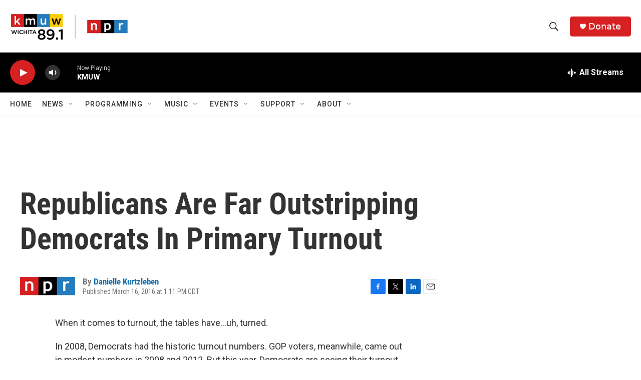

--- FILE ---
content_type: text/html; charset=utf-8
request_url: https://www.google.com/recaptcha/api2/aframe
body_size: 249
content:
<!DOCTYPE HTML><html><head><meta http-equiv="content-type" content="text/html; charset=UTF-8"></head><body><script nonce="fktQQdcKdX8gWaTfjbYRbg">/** Anti-fraud and anti-abuse applications only. See google.com/recaptcha */ try{var clients={'sodar':'https://pagead2.googlesyndication.com/pagead/sodar?'};window.addEventListener("message",function(a){try{if(a.source===window.parent){var b=JSON.parse(a.data);var c=clients[b['id']];if(c){var d=document.createElement('img');d.src=c+b['params']+'&rc='+(localStorage.getItem("rc::a")?sessionStorage.getItem("rc::b"):"");window.document.body.appendChild(d);sessionStorage.setItem("rc::e",parseInt(sessionStorage.getItem("rc::e")||0)+1);localStorage.setItem("rc::h",'1768835853460');}}}catch(b){}});window.parent.postMessage("_grecaptcha_ready", "*");}catch(b){}</script></body></html>